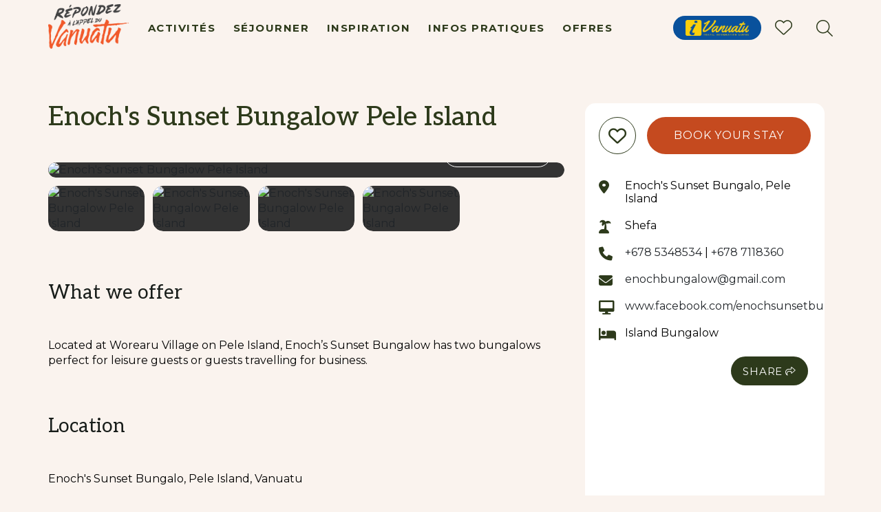

--- FILE ---
content_type: text/html; charset=utf-8
request_url: https://www.vanuatu.travel/fr/enochs-sunset-bungalow-pele-island
body_size: 15932
content:
<!DOCTYPE html>     <html class="no-js" lang="en"> <!--<![endif]--> <head> <!-- empty line --> <link rel="preconnect" href="https://fonts.googleapis.com"> <link rel="preconnect" href="https://fonts.gstatic.com" crossorigin> <link href="https://fonts.googleapis.com/css2?family=Aleo:ital,wght@0,100..900;1,100..900&family=Montserrat:ital,wght@0,100..900;1,100..900&display=swap" rel="stylesheet">                           <title>Vanuatu Tourism Office - Vanuatu Tourism Office - Enoch's Sunset Bungalow Pele Island</title>
<meta charset="utf-8">
<meta name="keywords" content="Enoch's Sunset Bungalow Pele Island,accommodation">
<meta property="og:url" content="https://www.vanuatu.travel/fr/book/enochs-sunset-bungalow-pele-island">
<meta property="og:type" content="website">
<meta property="og:title" content="Enoch's Sunset Bungalow Pele Island">
<meta property="og:description" content="Located at Worearu Village on Pele Island, Enoch’s Sunset Bungalow has two bungalows perfect for leisure guests or guests travelling for [...]">
<meta property="og:image" content="https://images.bookeasy.com.au/website/thumbs/1200_900_crop/vanuatu/enochsunset-primary-4f3d38ff-9aa7-4da9-9e76-f355e7f82fcf.jpg">
<meta name="description" content="Located at Worearu Village on Pele Island, Enoch’s Sunset Bungalow has two bungalows perfect for leisure guests or guests travelling for business.">
<meta name="generator" content="Impart Media">
<link href="/fr/enochs-sunset-bungalow-pele-island" rel="canonical">
<link href="/templates/vanuatu2024/favicon.ico" rel="icon" type="image/vnd.microsoft.icon">
<style>
@media (min-width:768px) {
}
</style>
<style>
.utopia__search-control-window #plusMinusControl_adults_selector_number ~ .plusMinusControl-text:after,
.details-accom-search-pax-plusminus-adults .plusMinusControl-text:after,
#gadget__search .adults .gadget__search-label:after { content:'(18+ years)'; font-size:0.75em; line-height:1em; display:block; }
.utopia__search-control-window #plusMinusControl_children_selector_number ~ .plusMinusControl-text:after,
.details-accom-search-pax-plusminus-children .plusMinusControl-text:after,
#gadget__search .children .gadget__search-label:after { content:'(5-17 years)'; font-size:0.75em; line-height:1em; display:block; }
.utopia__search-control-window #plusMinusControl_infants_selector_number ~ .plusMinusControl-text:after,
.details-accom-search-pax-plusminus-infants .plusMinusControl-text:after,
#gadget__search .infants .gadget__search-label:after { content:'(Under 5 years)'; font-size:0.75em; line-height:1em; display:block; }
</style>
<style>body #main div.shopping-cart.BE.auto-collapse { display:none; }</style>
<script type="application/json" class="joomla-script-options new">{"system.paths":{"root":"","rootFull":"https:\/\/www.vanuatu.travel\/","base":"","baseFull":"https:\/\/www.vanuatu.travel\/"},"csrf.token":"1333d181ef2717aee573404e4c772d77"}</script>
<script src="/media/system/js/core.min.js?2cb912"></script>
<script src="/media/mod_menu/js/menu.min.js?90fa48" type="module"></script>
<script src="/media/vendor/jquery/js/jquery.min.js?3.7.1"></script>
<script type="application/ld+json">{"@context":"https://schema.org","@type":"BreadcrumbList","@id":"https://www.vanuatu.travel/#/schema/BreadcrumbList/17","itemListElement":[{"@type":"ListItem","position":1,"item":{"@id":"https://www.vanuatu.travel/fr/","name":"Home"}},{"@type":"ListItem","position":2,"item":{"@id":"https://www.vanuatu.travel/fr/book","name":"Book"}},{"@type":"ListItem","position":3,"item":{"name":"Enoch's Sunset Bungalow Pele Island"}}]}</script>
<link rel="stylesheet" href="/templates/vanuatu2024/dist/../dist/template.bundle.prod.css?version=be58f3a2a53940070ca6" type="text/css" />
  <link rel="stylesheet" href="/layouts/impartmedia/activitiesv2/layout.css?version=1750309136" type="text/css"  />
  <link rel="stylesheet" href="/media/impartmedia/v3/css/lightgallery.min.css?version=1750309398" type="text/css"  />
  <link rel="stylesheet" href="/media/impartmedia/v3/css/im-gadgetbutton.css?version=1750309397" type="text/css"  />
 <link href="https://fonts.googleapis.com/css2?family=Noto+Sans:ital,wght@0,100..900;1,100..900&display=swap" rel="stylesheet"> <link href="https://fonts.googleapis.com/css2?family=Open+Sans:wght@300;400;600;700&display=swap" rel="stylesheet"> <meta name="viewport" content="width=device-width, initial-scale=1, maximum-scale=1"/>  <!-- Google Tag Manager --> <script>
(function(w,d,s,l,i){w[l]=w[l]||[];w[l].push({'gtm.start': new Date().getTime(),event:'gtm.js'});var f=d.getElementsByTagName(s)[0], j=d.createElement(s),dl=l!='dataLayer'?'&l='+l:'';j.async=true;j.src= 'https://www.googletagmanager.com/gtm.js?id='+i+dl;f.parentNode.insertBefore(j,f); })(window,document,'script','dataLayer','GTM-KHCCT44');
</script> <!-- End Google Tag Manager --> <meta name="p:domain_verify" content="79f36adb89017defa05fd06b65437e6a" /> <meta name="cf-2fa-verify" content="h47ty8lky89fw6e5E"> <!-- Google tag (gtag.js) --> <script async src="https://www.googletagmanager.com/gtag/js?id=G-S5ZMS391T6"></script> <script>
window.dataLayer = window.dataLayer || [];
function gtag(){dataLayer.push(arguments);}
gtag('js', new Date()); gtag('config', 'G-S5ZMS391T6');
</script>
    <!-- TikTok Pixel Code Start -->
    <script>
        !function (w, d, t) {
            w.TiktokAnalyticsObject=t;var ttq=w[t]=w[t]||[];ttq.methods=[""page"",""track"",""identify"",""instances"",""debug"",""on"",""off"",""once"",""ready"",""alias"",""group"",""enableCookie"",""disableCookie"",""holdConsent"",""revokeConsent"",""grantConsent""],ttq.setAndDefer=function(t,e){t[e]=function(){t.push([e].concat(Array.prototype.slice.call(arguments,0)))}};for(var i=0;i<ttq.methods.length;i++)ttq.setAndDefer(ttq,ttq.methods[i]);ttq.instance=function(t){for(
                var e=ttq._i[t]||[],n=0;n<ttq.methods.length;n++)ttq.setAndDefer(e,ttq.methods[n]);return e},ttq.load=function(e,n){var r=""https://analytics.tiktok.com/i18n/pixel/events.js"",o=n&&n.partner;ttq._i=ttq._i||{},ttq._i[e]=[],ttq._i[e]._u=r,ttq._t=ttq._t||{},ttq._t[e]=+new Date,ttq._o=ttq._o||{},ttq._o[e]=n||{};n=document.createElement(""script"")
                ;n.type=""text/javascript"",n.async=!0,n.src=r+""?sdkid=""+e+""&lib=""+t;e=document.getElementsByTagName(""script"")[0];e.parentNode.insertBefore(n,e)};
            ttq.load('D1C9L5RC77U6QKGC2BT0');
            ttq.page();
        }(window, document, 'ttq');
    </script>
    <!-- TikTok Pixel Code End -->  
<!--[if lt IE 7]>      <html class="no-js lt-ie9 lt-ie8 lt-ie7"> <![endif]-->
<!--[if IE 7]>         <html class="no-js lt-ie9 lt-ie8"> <![endif]-->
<!--[if IE 8]>         <html class="no-js lt-ie9"> <![endif]-->
<!--[if gt IE 8]><!-->
<script> window.im_google_maps_loaded_event = function() { if (typeof($w) !== "undefined") { $w.event.publish("google.maps.js.ready", window, true); } } </script>
<style> :root body { --colour-request:#c54a1f; --colour-instant:#c54a1f; --colour-unavail:#c54a1f; } body .im-gadgetbutton { background-color:var(--colour-request); } body .im-gadgetbutton.instant-confirmation, body .instant-confirmation .im-gadgetbutton { background-color:var(--colour-instant); }  body .im-gadgetbutton.instant-confirmation.non-bookable-product, body .instant-confirmation .im-gadgetbutton.non-bookable-product { background-color:var(--colour-request); } body .im-gadgetbutton.unavailable, body .min-nights .im-gadgetbutton { background:var(--colour-unavail); }  body .custom-clustericon-small { --cluster-color: #ff9b00; }  body .custom-clustericon-medium { --cluster-color: #ff9b00; }  body .custom-clustericon-large { --cluster-color: #ff9b00; } </style>
<script> var site_base_url = "https://www.vanuatu.travel/"; </script>
</head> <body id="contentpage" class="com_bookeasy view-details no-layout no-task itemid-421">  <!-- Google Tag Manager (noscript) --> <noscript><iframe src="https://www.googletagmanager.com/ns.html?id=GTM-KHCCT44" height="0" width="0" style="display:none;visibility:hidden"></iframe></noscript> <!-- End Google Tag Manager (noscript) -->
    <!-- Start of Floodlight Tag: Please do not remove -->
    <script type="text/javascript">
        var axel = Math.random() + "";
        var a = axel * 10000000000000;
        document.write('<iframe src="https://15568681.fls.doubleclick.net/activityi;src=15568681;type=invmedia;cat=vanua0;dc_lat=;dc_rdid=;tag_for_child_directed_treatment=;tfua=;npa=;gdpr=${GDPR};gdpr_consent=${GDPR_CONSENT_755};ord=' + a + '?" width="1" height="1" frameborder="0" style="display:none"></iframe>');
    </script>
    <noscript>
        <iframe src="https://15568681.fls.doubleclick.net/activityi;src=15568681;type=invmedia;cat=vanua0;dc_lat=;dc_rdid=;tag_for_child_directed_treatment=;tfua=;npa=;gdpr=${GDPR};gdpr_consent=${GDPR_CONSENT_755};ord=1?" width="1" height="1" frameborder="0" style="display:none"></iframe>
    </noscript>
    <!-- End of Floodlight Tag: Please do not remove -->                                <!-- HEADER -->   <header class="site-header "> <div class="container container-large"> <div class="row-flex"> <div class="site-logo-wrapper"> <a href="/" class="site-logo mobile"><img loading="lazy" src="/templates/vanuatu2024/images/vanuatu-logo-2019.png" alt="logo"></a> <a href="/" class="site-logo desktop"><img loading="lazy" src="/templates/vanuatu2024/images/vanuatu-logo-fr.png" alt="logo"></a> </div> <!-- Main Menu --> <div id="navigation" class="navigation"> <nav class="navbar navbar-default"> <div id="navbar" class="navbar-collapse collapse">  <ul class="mod-menu mod-list nav ">
<li class="nav-item item-1163 deeper parent"><a href="/fr/activites" >Activités</a><ul class="mod-menu__sub list-unstyled small"><li class="nav-item item-1011"><a href="/fr/activites/tours" ><img loading="lazy" src="https://images.impartmedia.com/vanuatu.travel/Plan/t96qeosx1.jpeg" alt="" width="5184" height="3456" loading="lazy"><span class="image-title">Tours</span></a></li><li class="nav-item item-1099"><a href="/fr/activites/culture" ><img loading="lazy" src="https://images.impartmedia.com/vanuatu.travel/things-to-do/NorthPentecost-MahavaCulturalTour.jpg" alt="" width="750" height="500" loading="lazy"><span class="image-title">Culture</span></a></li><li class="nav-item item-1047 parent"><a href="/fr/activites/plongee" ><img loading="lazy" src="https://images.impartmedia.com/vanuatu.travel/Plan/1WXbyoYX.jpeg" alt="" width="800" height="545" loading="lazy"><span class="image-title">Plongée</span></a></li><li class="nav-item item-1048 parent"><a href="/fr/activites/randonnee" ><img loading="lazy" src="https://images.impartmedia.com/vanuatu.travel/things-to-do/gtIi7_io.jpeg" alt="" width="800" height="516" loading="lazy"><span class="image-title">Randonnée</span></a></li><li class="nav-item item-1072"><a href="/fr/activites/nature" ><img loading="lazy" src="https://images.impartmedia.com/vanuatu.travel/tours/xphKarry.jpeg" alt="" width="800" height="533" loading="lazy"><span class="image-title">Nature</span></a></li><li class="nav-item item-1097"><a href="/fr/activites/nage-pmt" ><img loading="lazy" src="https://images.impartmedia.com/vanuatu.travel/things-to-do/vanuatu.travel-319.jpg" alt="" width="750" height="501" loading="lazy"><span class="image-title">Nage PMT</span></a></li><li class="nav-item item-1092"><a href="/fr/activites/volcans" ><img loading="lazy" src="https://images.impartmedia.com/vanuatu.travel/things-to-do/-qrNYt5M.jpeg" alt="" width="5544" height="3696" loading="lazy"><span class="image-title">Volcans</span></a></li><li class="nav-item item-1096"><a href="/fr/activites/plages" ><img loading="lazy" src="https://images.impartmedia.com/vanuatu.travel/things-to-do/vanuatu.travel-beaches.jpg" alt="" width="750" height="562" loading="lazy"><span class="image-title">Plages</span></a></li><li class="nav-item item-1071 parent"><a href="/fr/activites/se-restaurer" ><img loading="lazy" src="https://images.impartmedia.com/vanuatu.travel/Plan/sCSdMCU4.jpeg" alt="" width="800" height="532" loading="lazy"><span class="image-title">Se restaurer</span></a></li><li class="nav-item item-1095"><a href="/fr/activites/shopping" ><img loading="lazy" src="https://images.impartmedia.com/vanuatu.travel/things-to-do/tjAi5EXe.jpeg" alt="" width="800" height="533" loading="lazy"><span class="image-title">Shopping</span></a></li><li class="nav-item item-1093"><a href="/fr/activites/trous-bleus" ><img loading="lazy" src="https://images.impartmedia.com/vanuatu.travel/things-to-do/LqbMRh2R.jpeg" alt="" width="770" height="600" loading="lazy"><span class="image-title">Trous bleus</span></a></li></ul></li><li class="nav-item item-1010 deeper parent"><a href="/fr/sejourner" >Séjourner</a><ul class="mod-menu__sub list-unstyled small"><li class="nav-item item-1061"><a href="/fr/sejourner/resorts" ><img loading="lazy" src="https://images.impartmedia.com/vanuatu.travel/stay/DJI_0069.jpg" alt="" width="2048" height="1536" loading="lazy"><span class="image-title">Resorts</span></a></li><li class="nav-item item-1062"><a href="/fr/sejourner/luxe-boutique" ><img loading="lazy" src="https://images.impartmedia.com/vanuatu.travel/stay/DSC02010.jpg" alt="" width="5168" height="3448" loading="lazy"><span class="image-title">Luxe &amp; boutique</span></a></li><li class="nav-item item-1060"><a href="/fr/sejourner/bungalows-tropicaux" ><img loading="lazy" src="https://images.impartmedia.com/vanuatu.travel/stay/IMG_4720.jpg" alt="" width="6000" height="4000" loading="lazy"><span class="image-title">Bungalows tropicaux</span></a></li><li class="nav-item item-1065"><a href="/fr/sejourner/hotels-motels" ><img loading="lazy" src="https://images.impartmedia.com/vanuatu.travel/stay/vanuatu.travel_140210.00082.jpg" alt="" width="5472" height="3648" loading="lazy"><span class="image-title">Hotels &amp; motels</span></a></li></ul></li><li class="nav-item item-1012 deeper parent"><a href="/fr/inspiration" >Inspiration</a><ul class="mod-menu__sub list-unstyled small"><li class="nav-item item-1166 parent"><a href="/fr/inspiration/itineraires?layout=hybridpackagelist" ><img loading="lazy" src="https://images.impartmedia.com/vanuatu.travel/Plan/Suggested-itineraries.jpg" alt="" width="2000" height="1335" loading="lazy"><span class="image-title">Itinéraires</span></a></li><li class="nav-item item-1091 parent"><a href="/fr/inspiration/guides" ><img loading="lazy" src="https://images.impartmedia.com/vanuatu.travel/Plan/Fzoqb9-H.jpeg" alt="" width="800" height="534" loading="lazy"><span class="image-title">Guides</span></a></li><li class="nav-item item-1232"><a href="/fr/inspiration/recits" ><img loading="lazy" src="https://images.impartmedia.com/vanuatu.travel/Plan/0dxkeH-41.jpeg" alt="" width="800" height="534" loading="lazy"><span class="image-title">Récits</span></a></li><li class="nav-item item-1164 parent"><a href="/fr/inspiration/par-province" ><img loading="lazy" src="https://images.impartmedia.com/vanuatu.travel/About/YB5zGvjk.jpeg" alt="" width="800" height="511" loading="lazy"><span class="image-title">Par province</span></a></li><li class="nav-item item-1089"><a href="/fr/inspiration/videos-et-clips" ><img loading="lazy" src="https://images.impartmedia.com/vanuatu.travel/Plan/RIkCuchO.jpeg" alt="" width="4928" height="3280" loading="lazy"><span class="image-title">Vidéos et clips</span></a></li></ul></li><li class="nav-item item-1013 deeper parent"><a href="/fr/planification" >Infos Pratiques</a><ul class="mod-menu__sub list-unstyled small"><li class="nav-item item-1052 parent"><a href="/fr/planification/conseils-voyage" ><img loading="lazy" src="https://images.impartmedia.com/vanuatu.travel/things-to-know/vanuatu-travel-tips.jpg" alt="" width="666" height="444" loading="lazy"><span class="image-title">Conseils voyage</span></a></li><li class="nav-item item-1108"><a href="/fr/planification/meteo" ><img loading="lazy" src="https://images.impartmedia.com/vanuatu.travel/things-to-know/vanuatu.travel-eyl-banks.jpg" alt="" width="750" height="421" loading="lazy"><span class="image-title">Météo</span></a></li><li class="nav-item item-1018"><a href="/fr/planification/se-rendre-au-vanuatu" ><img loading="lazy" src="https://images.impartmedia.com/vanuatu.travel/things-to-know/visiting-vanuatu-beaches.jpg" alt="" width="750" height="422" loading="lazy"><span class="image-title">Se rendre au Vanuatu</span></a></li><li class="nav-item item-1016 parent"><a href="/fr/planification/se-deplacer" ><img loading="lazy" src="https://images.impartmedia.com/vanuatu.travel/things-to-know/travelling-around-vanuatu.jpg" alt="" width="666" height="444" loading="lazy"><span class="image-title">Se déplacer</span></a></li><li class="nav-item item-1058"><a href="/fr/planification/faq" ><img loading="lazy" src="https://images.impartmedia.com/vanuatu.travel/things-to-know/vanuatu-groovy-banana-drone.jpg" alt="" width="800" height="431" loading="lazy"><span class="image-title">FAQ</span></a></li><li class="nav-item item-1069"><a href="/fr/planification/apprendre-le-bislama" ><img loading="lazy" src="https://images.impartmedia.com/vanuatu.travel/About/etdcbDQU.jpeg" alt="" width="4000" height="2667" loading="lazy"><span class="image-title">Apprendre le bislama</span></a></li><li class="nav-item item-1087 parent"><a href="/fr/planification/outils-telechargeables" ><img loading="lazy" src="https://images.impartmedia.com/vanuatu.travel/Plan/0dxkeH-41.jpeg" alt="" width="800" height="534" loading="lazy"><span class="image-title">Outils téléchargeables</span></a></li><li class="nav-item item-1083 parent"><a href="/fr/planification/se-marier" ><img loading="lazy" src="https://images.impartmedia.com/vanuatu.travel/WebsiteHomepageBanner-Wedding_pictures_-_Groovy_Banana.jpg" alt="" width="1468" height="980" loading="lazy"><span class="image-title">Se marier</span></a></li><li class="nav-item item-1285"><a href="/fr/planification/car-hire-2" ><img loading="lazy" src="https://images.impartmedia.com/vanuatu.travel/operators/world-car-rentals/world-car-rental-hero.jpg" alt="" width="1000" height="745" loading="lazy"><span class="image-title">Location de voiture</span></a></li></ul></li><li class="nav-item item-1225"><a href="/fr/offres" >Offres</a></li></ul>
  </div> </nav> </div> <div class="right-side">   <div class="header__cart"> <script> var IM = IM || {};
IM.gadgetInitCartSelector = "#toolbar-cart";
IM.gadgetInitCartOptions = {"vcID":null,"bookingURL":"https:\/\/www.vanuatu.travel\/book\/book","autoCollapse":true,"showPromoCode":true,"showGuestLogin":true,"showBookingTimer":true,"showEmptyCartButton":true,"autoFillQuestionsAlreadyAsked":true,"autoFillAndHideQuestionsAlreadyAsked":true,"collapseSimilarCartItems":true};
IM.loadingAnimationUrl = "https://gadgets.impartmedia.com/img/loading.gif";
IM.tripPlannerUrlAjax = "https://www.vanuatu.travel/api-site/itineraryplanner/html?oldajax=1";
IM.tripPlannerScrollToTop = 0; </script><div id="toolbar-cart"><span id="empty"></span></div>
<!--<div class="floater"><strong> </strong></div>-->
<!--<div class="link-tripplanner-hover floater" style="display:none"><strong><a href="/itinerary-planner">Trip Planner</a></strong> [<span id="toolbar-tripplanner" style="font-weight:bold"><span><a href="/itinerary-planner">0</a></span></span>]</div>-->
<!--<div class="link-tripplanner-hover floater" style="display:none"><a href="/itinerary-planner"><i class="fas fa-heart header-trip__icon"></i></a></div>-->
 </div>  <div class="right-side-logo"> <img loading="lazy" src="/templates/vanuatu2024/images/vtic-logo.png" class="vtic-logo" alt="vtic logo"> </div> <button type="button" class="navbar-toggle collapsed" data-toggle="collapse" data-target="#navbar" aria-expanded="false" aria-controls="navbar"> <span class="sr-only">Toggle navigation</span> <span class="icon-bar"></span> <span class="icon-bar"></span> <span class="icon-bar"></span> <span class="icon-bar"></span> </button> 
<div class="header-itinerary-planner">
<a href="/itinerary-planner" class="header-itinerary-icon">
<!--<span class="text">My Itinerary</span>-->
<i class="thfas thfa-heart header-trip__icon"></i>
<span class="itinerary-item-number"><!-- NOTE: do not place any dynamic content in here, since this layout will be cached by fullpagecache --></span>
</a>
</div>
<script>
var IMItineraryUrlAjax = 'https://www.vanuatu.travel/api-site/itineraryplanner/html?oldajax=1';
var IMItineraryUrlAjaxJSON = 'https://www.vanuatu.travel/component/bookeasy/tripplanner/?task=getTripPlannerAjaxJSON';
var IMItinerarySelector = '.header-itinerary-planner';
</script>
 <!-- Search icon --> <div class="header-search-icon"> <a href="#" onclick="return false"><i class="thfal thfa-search"></i></a> </div> </div> </div> </div> </header> <!-- Ultrasearch --> <div id="header-search" class="header-search"> <div id="search-invisible-clickarea"></div> <div id="search-close-button"><i class="thfas thfa-times"></i></div> <div id="search"> 
<div class="search">
<form action="/fr/search-results" method="post" class="form-inline">
<label for="mod-search-searchword" class="element-invisible"> </label> <input name="searchword" id="mod-search-searchword" maxlength="50"  class="inputbox search-query" type="text" size="20" value="" placeholder="Search..." onkeyup="ultraSearch(this)" autocomplete="off" /> <button class="" onclick="this.form.searchword.focus();"><i class="fal fa-search"></i></button><input type="hidden" name="searchphrase" value="exact" />
<input type="hidden" name="task" value="search" />
<input type="hidden" name="option" value="com_search" />
<input type="hidden" name="Itemid" value="246" />
</form>
</div>
 <div class="clear"></div> </div> </div>  <!-- CONTENT -->  <main id='content' role='main'> <div class="content-area">  <div id="no-banner-page"></div>     <div class="breadcrumbs hidden-xs"> <div class="be-container"> <nav class="mod-breadcrumbs__wrapper" aria-label="Breadcrumbs">
    <ol class="mod-breadcrumbs breadcrumb px-3 py-2">
                    <li class="mod-breadcrumbs__here float-start">
                Vous êtes ici : &#160;
            </li>
        
        <li class="mod-breadcrumbs__item breadcrumb-item"><a href="/fr/" class="pathway"><span>Home</span></a></li><li class="mod-breadcrumbs__item breadcrumb-item"><a href="/fr/book" class="pathway"><span>Book</span></a></li><li class="mod-breadcrumbs__item breadcrumb-item active"><span>Enoch's Sunset Bungalow Pele Island</span></li>    </ol>
    </nav>
 </div> </div>
  <div class="content-before"> <style>
.site-alert .site-alert-inner .close-button { display: none; }
</style> </div>  
<!-- atdwPixel not enabled -->
<script type="text/javascript">
function switchDetailsPageTab($obj, $tabName) {
jQuery('.details-tab-'+$tabName).slideToggle('fast');
if (jQuery($obj).parent().hasClass('details-tab-collapsible-active')) {
jQuery($obj).parent().removeClass('details-tab-collapsible-active');
} else {
jQuery($obj).parent().addClass('details-tab-collapsible-active');
}
initialise(); // re-initialise() the google map, so that it redraws correctly after switching tabs
return false;
}
</script>

<!-- DETAILS GADGET -->
<div id="details-gadget" class="fullwidth accom ">

<!-- Navigation Sidebar -->
    <div class="navigation-sidebar-outer-wrapper" style="display:none;">
        <div class="navigation-sidebar-inner-wrapper sticky">
            <div class="be-container">
                <div class="navigation-sidebar">
                    <ul>
                        
                                                <li class="navigation-sidebar-book"><a href="#book" class="sidebar-nav-button">Book</a></li>
                        
                        
                                                <li class="navigation-sidebar-about"><a href="#about" class="sidebar-nav-button">Details</a></li>
                        
                        <li class="navigation-sidebar-gallery"><a href="#gallery" class="sidebar-nav-button">Images</a></li>
                        
                        <li class="navigation-sidebar-map"><a href="#map" class="sidebar-nav-button">Location</a></li>
                        
                        
                    </ul>
                    
                </div>
            </div>
        </div>
    </div>

<div class="clear"></div>
<div id="details-tabrow">
<div class="details-tab-button details-tab-button-1 details-tab-button-active"><a href="#" onclick="return switchDetailsPageTab(this, 'booking')">Book a Room</a></div>
<div class="details-tab-button details-tab-button-afteractive "><a href="#" onclick="return switchDetailsPageTab(this, 'overview')">Overview</a></div><div class="details-tab-button "><a href="#" onclick="return switchDetailsPageTab(this, 'location')">Location &amp; Directions</a></div>
<div class="clear"></div>
</div>

<div class="be-container">
<!-- LEFT AND RIGHT COLUMNS -->
<div class="row details-page-row">
<div class="col-12 col-md-12 col-lg-8 details-page-left">
<div class="operator-heading">
<div class="operator-title-wrapper">
<h1 class="operator_title"><strong class="text-jumbo font-extralight">Enoch's Sunset Bungalow Pele Island</strong></h1>
<div id="page-subtitle">
<span class="operator-location">Pele</span>
<span class="operator-type is-accom operator-type-accommodation">Accommodation</span>

                        
</div>
</div>
<div class="operator-heading-buttons">
</div>
</div>
<!-- TABS -->
<div id="details-tabs">
<a name="gallery" class="jump-to-anchor jump-to-anchor-gallery"></a>
<div class="wrapper-operator-gallery">

<script>
window.operatorGalleryImages = [{"src":"https:\/\/images.bookeasy.com.au\/website\/thumbs\/1200_900_crop\/vanuatu\/enochsunset-primary-4f3d38ff-9aa7-4da9-9e76-f355e7f82fcf.jpg","alt":"","url":"https:\/\/images.bookeasy.com.au\/website\/thumbs\/1200_900_crop\/vanuatu\/enochsunset-primary-4f3d38ff-9aa7-4da9-9e76-f355e7f82fcf.jpg"},{"src":"https:\/\/images.bookeasy.com.au\/website\/thumbs\/1200_900_crop\/vanuatu\/enochsunset-std-93567c6f-92b2-4e2f-847c-6c7d40876b86.jpg","alt":"","url":"https:\/\/images.bookeasy.com.au\/website\/thumbs\/1200_900_crop\/vanuatu\/enochsunset-std-93567c6f-92b2-4e2f-847c-6c7d40876b86.jpg"},{"src":"https:\/\/images.bookeasy.com.au\/website\/thumbs\/1200_900_crop\/vanuatu\/enochsunset-std-6badf9ed-702a-43b1-9846-d2e2b9599f87.jpg","alt":"","url":"https:\/\/images.bookeasy.com.au\/website\/thumbs\/1200_900_crop\/vanuatu\/enochsunset-std-6badf9ed-702a-43b1-9846-d2e2b9599f87.jpg"},{"src":"https:\/\/images.bookeasy.com.au\/website\/thumbs\/1200_900_crop\/vanuatu\/enochsunset-std-8c0a61cf-348c-493c-80f9-9f66248ad0be.jpg","alt":"","url":"https:\/\/images.bookeasy.com.au\/website\/thumbs\/1200_900_crop\/vanuatu\/enochsunset-std-8c0a61cf-348c-493c-80f9-9f66248ad0be.jpg"},{"src":"https:\/\/images.bookeasy.com.au\/website\/thumbs\/1200_900_crop\/vanuatu\/enochsunset-std-b08b1528-3015-46b0-9d43-5bf38107f931.jpg","alt":"","url":"https:\/\/images.bookeasy.com.au\/website\/thumbs\/1200_900_crop\/vanuatu\/enochsunset-std-b08b1528-3015-46b0-9d43-5bf38107f931.jpg"}];
</script>
<div class="panel-image-gallery-multimix">

<!-- images and map -->
<div class="row">

<div class="col-12 col-md-12 first-item">
<a href="#" data-im-onclick="IMImageGallery.showLightbox(0)" class="imgal-fullheight">
<img loading="lazy" src="https://images.bookeasy.com.au/website/thumbs/1200_900_crop/vanuatu/enochsunset-primary-4f3d38ff-9aa7-4da9-9e76-f355e7f82fcf.jpg" alt="Enoch's Sunset Bungalow Pele Island" class="imgal-fullheight" />
</a>
<a href="#" data-im-onclick="IMImageGallery.showLightbox(0)" class="button button-primary imgal-viewgallery-button">
View gallery
</a>
</div>

<div class="col-12 col-md-12">

<!-- 1 + 4 images -->
<div class="imgal-half-height">
<div class="row">
<div class="col-3 col-md-3">
<a href="#" data-im-onclick="IMImageGallery.showLightbox(1)" class="imgal-fullheight">
<img loading="lazy" src="https://images.bookeasy.com.au/website/thumbs/1200_900_crop/vanuatu/enochsunset-std-93567c6f-92b2-4e2f-847c-6c7d40876b86.jpg" alt="Enoch's Sunset Bungalow Pele Island" class="imgal-fullheight" />
</a>
</div>
<div class="col-3 col-md-3">
<a href="#" data-im-onclick="IMImageGallery.showLightbox(2)" class="imgal-fullheight">
<img loading="lazy" src="https://images.bookeasy.com.au/website/thumbs/1200_900_crop/vanuatu/enochsunset-std-6badf9ed-702a-43b1-9846-d2e2b9599f87.jpg" alt="Enoch's Sunset Bungalow Pele Island" class="imgal-fullheight" />
</a>
</div>
<div class="col-3 col-md-3">
<a href="#" data-im-onclick="IMImageGallery.showLightbox(3)" class="imgal-fullheight">
<img loading="lazy" src="https://images.bookeasy.com.au/website/thumbs/1200_900_crop/vanuatu/enochsunset-std-8c0a61cf-348c-493c-80f9-9f66248ad0be.jpg" alt="Enoch's Sunset Bungalow Pele Island" class="imgal-fullheight" />
</a>
</div>
<div class="col-3 col-md-3">
<a href="#" data-im-onclick="IMImageGallery.showLightbox(4)" class="imgal-fullheight">
<img loading="lazy" src="https://images.bookeasy.com.au/website/thumbs/1200_900_crop/vanuatu/enochsunset-std-b08b1528-3015-46b0-9d43-5bf38107f931.jpg" alt="Enoch's Sunset Bungalow Pele Island" class="imgal-fullheight" />
</a>
</div>
</div>
</div>

</div>
</div>

</div>
<div class="operator-light-gallery-images" style="display:none"><!-- lightgallery placeholder --></div>

</div>
<a name="book" class="jump-to-anchor"></a>
<!-- BOOKING TAB -->
<div class="details-tab-booking">
<div class="no-container">
<script id="itemDetailsGadgetTemplate" type="text/x-handlebars-template">
<div class="priceGrid im-grid">
<table>
<thead>
<tr>
<td class="title">Description</td>
<td class="quantity">Quantity</td>
<td class="total">Total</td>
{{#each itemDetails.header}}
<td class="date {{cls}}">
<a class="day">{{day}}</a>
<a class="date">{{date}}</a>
<a class="month">{{month}}</a>
</td>
{{/each}}
</tr>
</thead>
<tbody>
{{#each itemDetails.items}}
<tr class="{{attributes.class}}" data-extra='{{{wsdata _data}}}'>
<td class="name">
{{{wisdom td_desc}}}
{{#if td_thumb}}
<div onclick="BE.gadget.details.showRoomPopup('{{roomID}}', {}, {}); return false" class="thumb">{{{wisdom td_thumb}}}</div>
{{/if}}
</td>
<td class="quantity">
{{{wisdom td_quantity}}}
</td>
{{#if td_total}}
<td class="total">
{{{wisdom td_total}}}
</td>
{{/if}}
{{#each td_dates}}
<td class="{{td._attr.class}}">
{{{wisdom td}}}
</td>
{{/each}}
</tr>
{{/each}}
</tbody>
</div>
</script>

<!-- ======================================================================
== ITEM GADGET
====================================================================== -->
<div id="itemGadget" class=" accom ">
</div>
<!-- /ITEM GADGET -->
<!--<h2>Your cart</h2>-->
<div id="cart" style="display:none"></div>
</div>
</div><!-- /BOOKING TAB -->


<!-- WHAT WE OFFER -->
<h2 class="operator-section-heading operator-section-margin-top">What we offer</h2>
<div class="details-gadget-difference">
<p><p>Located at Worearu Village on Pele Island, Enoch’s Sunset Bungalow has two bungalows perfect for leisure guests or guests travelling for business.</p></p>
<div class="clear"></div>
</div>

<!-- LOCATION -->
<a name="map" class="jump-to-anchor"></a>
<div class="details-tab details-tab-location operator-section-margin-top">
<div id="details-location">
<div class="map-directions">
<h2 class="operator-section-heading">Location</h2>
<p class="operator-address">Enoch's Sunset Bungalo, Pele Island, Vanuatu</p>
</div>

<div class="clear"></div>
</div>
<!-- Contact -->
</div>
<!-- /LOCATION TAB -->

<!-- DETAILS -->
<a name="about" class="jump-to-anchor"></a>
<div id="operator-details" class="operator-section-margin-top operator-section-margin-bottom">

<div class="row details-tab details-tab-details details-tab-overview">
<div class=" col-xs-12 ">
<h2 class="operator-section-heading">Details</h2>
<div class="details-gadget-description"><p><p>Previously known as Frangipani Bungalow, the first bungalow has one double bed and one single bed with two rooms separated by calico fabric.</p>
<p>The other large bungalow has a double bed, single bed and bunk bed, accommodating up to five guests. The option of camping is also available. Enoch has his own banana boat and can personally pick you up from Emua Wharf at North Efate.</p>
<p>When staying at Enoch’s Sunset Bungalow, the adventurous activities you can experience include snorkelling, surfing, game fishing, beach volleyball and walks through surrounding villages. Allocate a full day to hike up the neighbouring island of Nguna’s dominant volcano!</p>
<p>Alternatively, looking for a unique venue to host your workshop or meeting? There is a “nakamal” on the beach with a generator, group meals catered for and delegates can stay across multiple bungalows close by.</p>
<p>Watch the “school bus” pick up children on the beach in a banana boat, while sipping coffee and eating delicious fluffy pancakes, fresh seasonal local fruits and eggs for breakfast – can life get any more perfect!</p></p></div>
</div>

</div>
<div id="overview-crop-placeholder"></div>
</div>

<!-- Facilities -->
<a name="facilities" class="jump-to-anchor jump-to-facilities"></a>

<!-- ROOMS TAB -->

<!-- REVIEWS -->
<a name="reviews" class="jump-to-anchor"></a>
<!-- REVIEWS (GOOGLE MAPS) -->
<!-- REVIEWS (BE) -->

<!-- CANCELLATION POLICY -->
<div class="operator-section-margin-top"></div>



</div><!-- /TABS -->
</div>

<div class="col-12 col-md-12 col-lg-4 details-page-right">
<!-- CONTACT DETAILS (DESKTOP ONLY) -->
<div class="operator-contact-info-wrapper" data-im-sticky='{"name":"sidebar","start":"top","offset":150,"end":"#similar-properties-main-wrapper","offsetEnd":80}'>
<div class="operator-contact-info-border"> <!-- hidden-xs -->


<div class="operator-contact-info-buttons has-availabilty">
<a tabindex="0" id="itin-btn-bookeasy-136360" class="button-add btn-add-to-itinerary" data-add-url="/api-site/itineraryplanner/add/bookeasy/136360" data-redirect-url="/itinerary-planner" data-active="My Itinerary" data-im-onclick="IMItineraryCore.addButtonClick(this); " data-toggle="tooltip" title="<h3>Add to my itinerary</h3>"><span>Add to itinerary</span></a>
 
<a href="https://www.facebook.com/enochsunsetbungalow" target="_blank" class="button button-primary operator-contact-info-button">Book your stay</a>

</div>
<ul class="operator-contact-info has-availabilty">
<!-- FROM PRICE -->

<!-- ADDRESS -->
<li class="info-address">
<i class="thfar thfa-map-marker-alt"></i>
Enoch's Sunset Bungalo, Pele Island</li>

<!-- ISLAND -->
<li class="info-island">
<i class="thfar thfa-island-tropical"></i>
Shefa</li>
<!-- PHONE / MOBILE -->
<li class="info-phone">
<i class="thfar thfa-phone"></i>
<a href="tel:+6785348534">+678 5348534</a>
 | <a href="tel:+6787118360">+678 7118360</a>
</li>

<!-- FAX -->

<!-- EMAIL -->
<li class="info-email ellipsis-one-line-text">
<i class="thfar thfa-envelope"></i>
<a href="#" class="operator-enquiry-button" data-operator="136360">enochbungalow@gmail.com</a>
</li>

<!-- WEBSITE -->
<li class="info-url ellipsis-one-line-text">
<i class="thfar thfa-desktop"></i>
<a href="https://www.facebook.com/enochsunsetbungalow" target="_blank">www.facebook.com/enochsunsetbungalow</a>
</li>

<!-- CATEGORY -->
<li class="info-category">
<i class="thfar thfa-bed"></i>
<span class="operator-type operator-type-accom">Island Bungalow</span>
</li>

<!-- RATING -->

<!-- HOURS -->

<!-- FLOORPLAN -->

<!-- VIDEO -->

<!-- SOCIAL MEDIA LINKS -->
</ul>

<div class="button-wrapper extra-buttons share-button-wrapper">
<!-- SHARE BUTTON -->
<a class="button btn-primary btn-share js-share" href="javascript:void(0);">Share<i class="fa-light fa-share"></i></a>
<ul class="share-button-list">
<li><a target="_blank" class="js-fb-share" href="/" title="Share on Facebook"><i class="fab fa-facebook-square"></i></a></li>
<li><a target="_blank" class="js-twitter-share" href="/" title="Share on Twitter"><i class="fab fa-twitter"></i></a></li>
<li><a target="_blank" class="js-pinterest-share" href="/" title="Share on Pinterest"><i class="fab fa-pinterest-square"></i></a></li>
<li><a target="_blank" class="js-email-share" href="/" title="Share via Email"><i class="fa fa-envelope"></i></a></li>
</ul>
</div>
<!-- MAP -->
<div class="panel-operator-location">
<!-- <p class="address"><i class="thfal thfa-map-marker-alt"></i> Enoch's Sunset Bungalo, Pele Island</p> -->

<!-- MAP & DIRECTIONS -->
<div class="details-gadget-location ">

<iframe src="https://www.google.com/maps/embed/v1/place?key=AIzaSyCLFmo8XaKmEgchvY2lola9Eu0Uy5x0g9M&q=-17.4869523,168.3932389&attribution_source=Vanuatu+Tourism+Office&attribution_web_url=https%3A%2F%2Fwww.vanuatu.travel%2Ffr%2Fbook%2Fenochs-sunset-bungalow-pele-island&attribution_ios_deep_link_id=comgooglemaps://?daddr=-17.4869523,168.3932389" width="100%" height="500" frameborder="0"></iframe>
<div class="clear"></div>

</div>

<!-- /MAP -->

<div class="operator-directions">
<a href="#" data-im-onclick="jQuery('.operator-directions-content').slideToggle(); jQuery(this).hide()" class="operator-directions-reveal">
<i class="thfar thfa-diamond-turn-right"></i> Get directions
</a>
</div>
<div class="details-gadget-difference-wrapper operator-directions-content" style="display:none">
<div class="details-gadget-difference">
<p><p>45minutes drive from Port Vila to Emua wharf. 10 minutes by boat to Pele island.</p></p>
</div>
</div>
</div>
</div>
</div>
<div style="display:none">
<div class="operator-address"><p>Enoch's Sunset Bungalo, Pele Island, Australia</p></div>
</div>

</div>

<div class="col-xs-12" id="similar-properties-main-wrapper">
<hr>
<!-- SIMILAR PROPERTIES (JOOMLA IMPLEMENTATION) AJAX -->
<div id="similar-properties-placeholder"></div>

</div>
</div><!-- /LEFT AND RIGHT COLUMNS -->
</div>
<style type="text/css">
/*.details-tab { display:none; }*/
.details-tab-booking {  padding:0; }
</style>
</div>

<!-- ALERTS -->

<!-- REVIEWS -->
<!-- /DETAILS GADGET -->
    <div class="panel-breadcrumb"> <div class="container container-large"> <nav class="mod-breadcrumbs__wrapper" aria-label="Breadcrumbs">
    <ol class="mod-breadcrumbs breadcrumb px-3 py-2">
                    <li class="mod-breadcrumbs__here float-start">
                Vous êtes ici : &#160;
            </li>
        
        <li class="mod-breadcrumbs__item breadcrumb-item"><a href="/fr/" class="pathway"><span>Home</span></a></li><li class="mod-breadcrumbs__item breadcrumb-item"><a href="/fr/book" class="pathway"><span>Book</span></a></li><li class="mod-breadcrumbs__item breadcrumb-item active"><span>Enoch's Sunset Bungalow Pele Island</span></li>    </ol>
    </nav>
 </div> </div> </div> </main>  <!-- FOOTER -->  <footer class="site-footer"> <div class="footer-top"> <div class="container container-large"> <div class="row-flex"> <div class="col-md-3 item col-one"> <h4>Suivez-nous</h4> <div class="social-connect"> <div class="social-buttons">
<ul>
<li class="icon-social-instagram">
<a href="https://www.instagram.com/vanuatuislands/" target="_blank">
<span class="icon-wrapper">
<i class="fa-brands fa-instagram"></i>
</span>
<p>Instagram</p>
</a>
</li>
<li class="icon-social-facebook">
<a href="https://www.facebook.com/visitvanuatu/" target="_blank">
<span class="icon-wrapper">
<i class="fa-brands fa-facebook-f"></i>
</span>
<p>Facebook</p>
</a>
</li>


<li class="icon-social-tiktok">
<a href="https://www.tiktok.com/@vanuatuislands" target="_blank">
<span class="icon-wrapper">
<i class="fa-brands fa-tiktok"></i>
</span>
<p>TikTok</p>
</a>
</li>
</ul>
</div>
 </div> </div> <div class="col-md-3 item col-two"> <h4>Autres sites</h4> <ul class="mod-menu mod-list nav ">
<li class="nav-item item-577"><a href="/fr/corporate" >Corporate</a></li><li class="nav-item item-572"><a href="/fr/industry" >Industry</a></li></ul>
 </div> <div class="col-md-3 item col-three"> <h4>Contact</h4> <ul class="mod-menu mod-list nav ">
<li class="nav-item item-622"><a href="/fr/about-us" >About Us</a></li><li class="nav-item item-624"><a href="/fr/contact-us" >Contact Us</a></li><li class="nav-item item-625"><a href="/fr/subscribe" >Subscribe</a></li></ul>
 </div> <div class="col-md-3 item col-four"> <h4>Aide</h4> <ul class="mod-menu mod-list nav ">
<li class="nav-item item-623"><a href="/fr/terms-of-use" >Terms of Use</a></li><li class="nav-item item-626"><a href="/fr/privacy-policy" >Privacy Policy</a></li><li class="nav-item item-627"><a href="/fr/sitemap" >Sitemap</a></li></ul>
 </div> <div class="col-md-3 item col-five"> 
<div class="featurebox-image-list ">

<div class="row">

<div class="col-xs-12 col-sm-6 col-md-3 position-1 item">

<img loading="lazy" src="https://images.impartmedia.com/vanuatu.travel/logos/VTO-LOGO-PNG2.png#joomlaImage://local-images/logos/VTO-LOGO-PNG2.png?width=565&height=346" alt="" />
</div>

<div class="col-xs-12 col-sm-6 col-md-3 position-2 multiple-of-2 item">

<img loading="lazy" src="https://images.impartmedia.com/vanuatu.travel/logos/MoTC-Logo_with-Emblem-extra-top.png#joomlaImage://local-images/logos/MoTC-Logo_with-Emblem-extra-top.png?width=250&height=258" alt="" />
</div>
</div>
</div> </div> <div class="col-md-3 item col-six"> 
<div class="featurebox-image-list ">

<div class="row">

<div class="col-xs-12 col-sm-6 col-md-3 position-1 item">

<img loading="lazy" src="https://images.impartmedia.com/vanuatu.travel/logos/vfia.png#joomlaImage://local-images/logos/vfia.png?width=334&height=334" alt="" />
</div>

<div class="col-xs-12 col-sm-6 col-md-3 position-2 multiple-of-2 item">

<img loading="lazy" src="https://images.impartmedia.com/vanuatu.travel/logos/vipa.png#joomlaImage://local-images/logos/vipa.png?width=300&height=318" alt="" />
</div>
</div>
</div> </div> </div> </div> </div> <div class="footer-bottom"> <div class="container container-large"> <hr> <div class="inner"> <!-- <p>Copyright &copy; 2026 Vanuatu Tourism Developed by <a href="https://www.impartmedia.com/" target="_blank">Impart media</a></p> --> 
<div id="mod-custom645" class="mod-custom custom standard-content">
    <div class="container">
        <p>Copyright © 2025 Vanuatu Tourism Developed by&nbsp;<a href="https://www.impartmedia.com/" target="_blank" rel="noopener">Impart media</a></p>    </div>
</div>
 <div class="back-to-top"> <i class="thfa-regular thfa-chevron-up"></i> </div>
</div> </div> </div> </footer>  <!-- Modal --> <div class="modal fade modal-subscribe-modal" id="subscribe-email" tabindex="-1" role="dialog" aria-labelledby="myModalLabel"> <div class="modal-dialog" role="document">
    <div class="modal-content"> <div class="modal-header"> <button type="button" class="close" data-dismiss="modal" aria-label="Close"><span aria-hidden="true">&times;</span></button> <h4 class="modal-title" id="myModalLabel">S’abonner à notre newsletter</h4> </div> <div class="modal-extra-section"> <h3>Vanuatu</h3> </div> <div class="modal-body"> <div class="article-content"> <!-- Vision6 --> <form method="POST" class="em_wfe_form" id="" name="" action="https://app4.vision6.com.au/em/forms/subscribe.php?db=838455&s=813834&;a=47045&k=9GzYNPPJEZO-K0UNsxfKF8XSoN7b0zqsSSa8SEMwsUU&va=5" enctype="multipart/form-data"> <input type="hidden" name="webform_submit_catch" value="" /> <input type="hidden" name="sf_catch" value="" /> <div rel="5" class="wfe_component" id="10049956"> <input class="form-control" type="text" value="" id="em_wfs_formfield_7659707" name="em_wfs_formfield_7659707" validation="" ftype="1" maxlength=255 size=30 placeholder="Prénom" required /> </div> <div rel="5" class="wfe_component" id="10049957"> <input class="form-control" type="text" value="" id="em_wfs_formfield_7659708" name="em_wfs_formfield_7659708" validation="" ftype="1" maxlength=255 size=30 placeholder="Nom" /> </div> <div rel="5" class="wfe_component" id="12725454"> <input class="form-control" type="text" value="" id="em_wfs_formfield_7659710" name="em_wfs_formfield_7659710" validation="" ftype="1" maxlength=255 size=30 placeholder="Pays" required /> </div> <div rel="5" class="wfe_component" id="10049958"> <input class="form-control" type="text" value="" id="em_wfs_formfield_7659709" name="em_wfs_formfield_7659709" validation="" ftype="1" maxlength=255 size=30 placeholder="Etat" required /> </div> <div rel="5" class="wfe_component" id="10049954"> <input class="form-control" type="text" value="" id="em_wfs_formfield_7659705" name="em_wfs_formfield_7659705" validation="1" ftype="1" maxlength=255 size=30 placeholder="Email" required /> </div> <div rel="3" class="wfe_component" id="10049960" align="center"> <input class="button btn-primary wfe_button" type="submit" title="S’INSCRIRE" value="S’INSCRIRE" /> </div> <!-- Do not remove --><div style="display:none;position:absolute;left:-10000px;top:-10000px;"><label for="webform_4dcef73" style="display:none;visibility:hidden;width:0px;height:0px;font-size:1px;">Ignore</label><input type="text" id="webform_4dcef73" name="webform_4dcef73" value="" style="display:none;visibility:hidden;width:0px;height:0px;font-size:1px;" /></div> </form> </div> </div><!-- end .modal-body -->
    </div> </div> </div>   
	<script type="text/javascript" src="https://www.vanuatu.travel/templates/vanuatu2024/js/gadgets-minimal-styling.js" ></script>
	<script type="text/javascript" src="https://www.vanuatu.travel/templates/vanuatu2024/js/gadgets-url-overrides.js" ></script>
	<script type="text/javascript" src="https://gadgets.impartmedia.com/gadgets.jsz?key=ec4fa8aabf4975dd277a54f4e16a07eb"></script>
	<script type="text/javascript" src="https://www.vanuatu.travel/templates/vanuatu2024/dist/../dist/template.bundle.prod.7d76a96fd8f9ba3c8b27.js"></script>
	<script type="text/javascript"> var $jBaseUrl = "https://www.vanuatu.travel/"; </script>
  <script type="text/javascript" src="https://www.vanuatu.travel/media/impartmedia/v3/js/lightgallery-all.min.js?version=1756958568" data-source="berender"></script>
  <script type="text/javascript" src="https://www.vanuatu.travel/templates/vanuatu2024/js/im-imagegallery-multimix.js?version=1768899782" data-source="berender"></script>
	<script type="text/javascript">


jQuery(document).ready(function() {
	// handle overview show/hide
	if (jQuery(".details-tab-overview").outerHeight() > 450) {
		if (jQuery(".details-gadget-facilities").length > 0) {
			//jQuery("#overview-crop-placeholder").after("<div class=\"row\"><div class=\"col-xs-12 col-md-9\"><div id=\"overview-show-hide\" class=\"closed\">show more</div></div><div class=\"col-xs-12 col-md-3\"><div id=\"facilities-show\">show more</div></div></div>");
			jQuery("#overview-crop-placeholder").after("<div class=\"row\"><div class=\"col-xs-12 \"><div id=\"overview-show-hide\" class=\"closed\">show more</div></div></div>");
		} else {
			jQuery("#overview-crop-placeholder").after("<div class=\"row\"><div class=\"col-xs-12 col-md-12\"><div id=\"overview-show-hide\" class=\"closed\">show more</div></div></div>");
		}
		jQuery("#overview-crop-placeholder").remove();
		jQuery(".details-tab-overview").addClass("crop");
	}
	jQuery("#overview-show-hide, #facilities-show").bind("click", function(obj) {
		jQuery(".details-tab-overview").toggleClass("expanded");
		if (jQuery(".details-tab-overview").hasClass("expanded")) {
			jQuery("#overview-show-hide").html("show less");
			jQuery("#facilities-show").html("show less");
		} else {
			jQuery("#overview-show-hide").html("show more");
			jQuery("#facilities-show").html("show more");
		}
	});
	/*jQuery("#facilities-show").bind("click", function() {
		jQuery("ul.fac-extra").slideToggle("fast");
		if (jQuery("#facilities-show span").html() == "+") {
			jQuery("#facilities-show").html("show less");
		} else {
			jQuery("#facilities-show").html("show more");
		}
	});*/
	// Open the first tab
	//jQuery(".details-tab-collapsible a")[0].click();
	// Open the map tab
	//jQuery(".details-tab-collapsible a")[4].click();
	// Remove padding from bottom of map
	jQuery("main").css("padding-bottom","0");
});


	jQuery("#similar-properties-placeholder").load("/fr/enochs-sunset-bungalow-pele-island?layout=similarproperties&tmpl=ajaxrequest", function(response,status,xhr) {
		jQuery(".similar-slideshow").cycle();
	});

	</script>
	<script type="text/javascript">

	
	var debug = 0;
	
	window.getCampaignID = function() { var splits = window.location.hash.split("/"); if (splits != null && splits.length == 4) { return parseInt(splits[3]); } else { return 0; } };
	

	
	var currentCookieObject = $w.json.parse($w.cookie(BE.util.cookieName()));
	var viewMapDefault = ((window.matchMedia("(min-width: 768px)").matches) ? false : true);  // viewMap is the opposite of what we would expect (false makes it appear, true makes it disappear)
	var userStateChangeRequired = false;
	
	if ( currentCookieObject == null || (0) || (0) ) {
		currentCookieObject = { product:"accom",period:1, adults:2, children:0, infants:0,date:"Tue 20/01/2026", viewMap:viewMapDefault, currencyId:"AUD"}
		userStateChangeRequired = true;
	} else if ( ( currentCookieObject != null ) && ( currentCookieObject.product != "accom"  ||  0) ) {
		currentCookieObject = { product:"accom",period:1, adults:2,  children:0,  infants:0,date:currentCookieObject.date, viewMap:viewMapDefault, currencyId:currentCookieObject.currencyId}
		userStateChangeRequired = true;
	} else if ( ( currentCookieObject != null ) && ( currentCookieObject.adults === 0 ) ) {
		currentCookieObject = { product:currentCookieObject.product, period:currentCookieObject.period, adults:1, children:currentCookieObject.children, infants:currentCookieObject.infants, date:currentCookieObject.date, viewMap:viewMapDefault, currencyId:currentCookieObject.currencyId}
		userStateChangeRequired = true;
	} else {
		currentCookieObject.viewMap = viewMapDefault;
	}
	

	
	
	if (currentCookieObject.date.indexOf(" ") > 0) {
		currentCookieObject.date = moment(currentCookieObject.date, "DD-MM-YYYY").format("ddd DD/MM/YYYY");
	} else {
		currentCookieObject.date = moment(currentCookieObject.date, "YYYY-MM-DD").format("ddd DD/MM/YYYY");
	}
	
	if ( (currentCookieObject.date == "Invalid date") || moment(currentCookieObject.date, "DD-MM-YYYY").isBefore(new Date()) ) {
		currentCookieObject.date = moment().format("ddd DD/MM/YYYY");
	}
	
	$w.cookie(BE.util.cookieName(), $w.json.stringify(currentCookieObject));
	
	if (userStateChangeRequired) {
		BE.gadget.search.setUserState(currentCookieObject);
	}
	


	
	
	// site specific item gadget overrides before the gadget declaration
	BE.gadget.siteBooker.text = {
		bookNow: "Reserve",
		requestNow: "Reserve",
		changeDates: "Change Dates",
		unavailable: "Unavailable",
		maxPaxRestriction: "Too many guests",
		cartAdded: "Added To Cart"
	};
	


	$w(function() {

		BE.gadget.region.text.requestNow="View details";
		BE.gadget.region.text.bookNow="View details";
		BE.gadget.details.text.changeDates="View details";
		BE.gadget.details.text.restrictedText="View details";
		
		
		
		
		
		
		
		
		
		
		
		
		
		
		
		var gadgetOptions = {
			vcID:0
		,type:"accom"
		,productID:136360
		,handlebarsTemplate:false
		,handlebarsTemplateSelector:"#itemDetailsGadgetTemplate"
		,period:1
		,adults:2
		,showAllEvents:true
		,showAllAccom: true
		,showAllTours: true
		,restrictedButtonText: "View details"
		,collapseToursMode: true
		,descriptionHover: true
		,showHoverInline:true
		,showQuantity:false
		,alternativeDatePicker:true
		,showFutureEvents:true
		,showFutureEventsPeriod:365
		,showMap:true
		,googleMapsKey:"AIzaSyCLFmo8XaKmEgchvY2lola9Eu0Uy5x0g9M"
		,hideIconsOnAdvancedFilters: true
		,markerClusteringImagePath:"https://images.impartmedia.com/bookings.parks.vic.gov.au/mapicons/"
		,markerClusteringImageName:"map-cluster-pv"
		,markerClusteringImageExtension:"png"
		,markerClusteringImageSizes:"53, 56, 66, 78, 90"
		,iconDefaultColor:"#045676"
		,iconDefaultColorActive:"#045676"
		,iconDefaultStroke:"#045676"
		,iconDefaultStrokeActive:"#ffffff"
		,iconInCartIcon:"locationCheck"
		,iconInCartIconActive:"locationCheck"
		,iconInCartPinColor:"#2e7ab8"
		,iconInCartPinColorActive:"#2e7ab8"
		,iconInCartStrokeColor:"#2e7ab8"
		,iconInCartStrokeColorActive:"#2e7ab8"
		,iconUnavailableColor:"#dbdbdb"
		,iconUnavailableColorActive:"#dbdbdb"
		,iconUnavailableStroke:"#045676"
		,iconUnavailableStrokeActive:"#045676"
		,iconAvailableColor:"#045676"
		,iconAvailableColorActive:"#045676"
		,iconAvailableStroke:"#045676"
		,iconAvailableStrokeActive:"#ffffff"
		,iconConstrainedColor:"#dbdbdb"
		,iconConstrainedColorActive:"#dbdbdb"
		,iconConstrainedStroke:"#045676"
		,iconConstrainedStrokeActive:"#045676"
		,suggestPackages:1
		,suggestPackagesEnableMap:1
		,suggestPackagesShowMapInline:0
		
		,requireUserDateSelection:true
		,pleaseSelectDateTextList:"Please select start date above"
		};
		if (getCampaignID() > 0) gadgetOptions.campaignID = parseInt(getCampaignID());
		BE.gadget.detailsAccom("#itemGadget", gadgetOptions);
		
	});

	

	// site specific item gadget overrides after the gadget declaration





	setTimeout(function(){
		// insert clearing div into the gadget embed search
		jQuery("#itemGadget .embedded-search .search-gadget").append("<div class=\"clear\"></div>");
		jQuery("#itemGadget .embedded-search").append("<div class=\"clear\"></div>");
	},800);


	</script>
	<script type="text/javascript">
$w(function() { 
BE.gadget.cart.text.cartReserved = '<div class="reservedFor">Time remaining</div> {0}';
BE.gadget.cart.text.cartExtend   = "Add more time";
BE.gadget.cart.text.cartExpired  = "Your cart has expired";
BE.gadget.cart.text.cartReserve  = "Try again";
BE.gadget.cart.text.showEmptyCart = "Remove all from cart";
});
	</script>
<script id="site-booker-search-template" type="text/x-handlebars-template"><div id="{{id}}" class="details-accom-search-container {{#if inMobileMode}}bes-mobile-active{{/if}}">

    <!--<p>details-accom-search: {{id}}</p>-->

    <div class="details-accom-search-criteria-wrapper">
        <div class="details-accom-search-criteria BE be-basic">
            <div class="be-gadget-col be-gadget-col-sm be-gadget-col-mobile-fullwidth hidden">
                <div class="details-accom-search-criteria-map-area" title="Search by name, location or facility">
                    <span class="label">Map Area</span>
	                </div>
	            </div>
	            <div class="be-gadget-col be-gadget-col-sm be-gadget-col-mobile-sm details-accom-search-criteria-date">
			<!--<label class="label-above">Dates</label>-->
			<div style="position:relative; box-shadow:none; border:none">
				<span class="label details-accom-search-criteria-date-summary">
					<span class="details-accom-search-criteria-checkin-lbl" style="display:inline"></span>
					{{#if showNightsDropdown}}
					-
					<span class="details-accom-search-criteria-checkout-lbl" style="display:inline"></span>
					{{/if}}
				</span>
			</div>
			<div class="details-accom-search-criteria-arrival-date" title="Please select a start date">
				<span class="label details-accom-search-criteria-date-picker"></span>
			</div>
	            </div>
            {{#if showNightsDropdown}}
            <div class="be-gadget-col be-gadget-col-sm be-gadget-col-mobile-xs no-nights-container">
                <div class="details-accom-search-criteria-no-nights" title="Number of nights">
                    <select class="details-accom-search-criteria-no-nights-select">
                        {{#each nights}}
                        {{#ifCond this '>' 1}}
                        <option value="{{this}}">{{this}} Nights</option>
                        {{else}}
                        <option value="{{this}}">{{this}} Night</option>
                        {{/ifCond}}
                        {{/each}}
                    </select>
                </div>
            </div>
            {{/if}}
	            
            {{#if showPaxDropdown}}
            <div class="be-gadget-col be-gadget-col-sm be-gadget-col-mobile-xs details-accom-search-criteria-pax"></div>
            {{/if}}
            <div class="be-gadget-col be-gadget-col-xs be-gadget-col-mobile-xs be-gadget-attributes">
                <a class="details-accom-search-attributes" hrefhandlebars="#"><i class="thfas thfa-sliders-h"></i><span></span></a>
            </div>
            {{#if showMap}}
            <div class="be-gadget-col be-gadget-col-xs be-gadget-col-mobile-xs be-gadget-col-mobile-fullwidth besea-show-map">
                <a hrefhandlebars="#" class="details-accom-search-map-toggle"></a>
            </div>
            {{/if}}
            <div class="be-gadget-col be-gadget-col-xs be-gadget-col-mobile-fullwidth hidden">
                <div class="details-accom-search-criteria-search-button" title="">
                    <span class="label"><i class="thfas thfa-search"></i></span>
                </div>
            </div>
        </div>
        <div id="attributes-component"></div>
    </div>

    <div class="details-accom-viewoptions hidden">
        <div class="be-gadget-viewoption be-gadget-col-md be-gadget-col-mobile-fullwidth">
            <a class="be-toggle-button" hrefhandlebars="#">
                <i class=""></i><span>Sort By</span>
                <span>Recommended</span>
            </a>
        </div>
        <div class="be-gadget-viewoption be-gadget-col-xs be-gadget-col-mobile-fullwidth">
            <a class="be-toggle-button" hrefhandlebars="#"><i class=""></i><span>Price Range</span></a>
        </div>
        <div class="be-gadget-viewoption be-gadget-col-xs be-gadget-col-mobile-fullwidth">
            <a class="be-toggle-button" hrefhandlebars="#"><i class=""></i><span>Instant Book</span></a>
        </div>
        <div class="be-gadget-viewoption be-gadget-col-xs be-gadget-col-mobile-fullwidth">
            <a class="be-toggle-button attributes-toggle" hrefhandlebars="#"><i class="thfas thfa-sliders-h"></i><span> Filters</span></a>
        </div>
        <div class="be-gadget-viewoption be-gadget-col-xs be-gadget-col-mobile-fullwidth">
            <a class="be-toggle-button" hrefhandlebars="#"><i class="thfas thfa-grip-horizontal"></i><span> Grid</span></a>
        </div>
    </div>

    {{#if renderMobileTriggerSearchBtn}}
    <div class="be-gadget-trigger-search-btn be-gadget-col-md be-gadget-col-mobile-fullwidth">
        <a class="be-toggle-button">Show Results</a>
    </div>
    {{/if}}

    <!--<button class="details-accom-search-run">Search</button>-->
</div></script><script>HandlebarsBE.templates["site-booker-search"] = HandlebarsBE.compile( jQuery("#site-booker-search-template").html().replace(/hrefhandlebars/gi, "href").replace(/srcurl/gi, "src").replace(/hburl/gi, "url") );</script><style> .wdDatePicker_calendar td.unavailable i { text-decoration:line-through; opacity:0.7; } </style> <script>
// this is important for iPhone devices, on region gadget page, do not remove it!
$w(function() {
jQuery("link[href=\'" + BE.urls.touch.mobile_480() + "\']").remove();
});
</script>    <script>
$w(function() {
BE.gadget.auth("#authGadget", { 
providers: [ 'Guest' ],
autoExtend: true,
autoExtendRatio: 0.2});
});
/*
jQuery(document).ready(function() {
jQuery('#auth-button .login-button').click(function() {
if (jQuery('#agent-login-static').length == 0) {
jQuery('#authGadget form').append('<div class="field"><label></label><div><a href="https://bookeasy.com.au/login.aspx" id="agent-login-static" class="signin-button">Sign in as an Agent</a></div></div>');
}
});
});
*/
</script> 

<script type="text/javascript" src="https://www.vanuatu.travel/plugins/system/im_bookeasy_bookingtracking/im_bookeasy_bookingtracking.js?version=1.4"></script>
<script>

window.BE_gtm = {"debug":1,"testMode":0,"defaultCurrency":"AUD","await_variable":"window.google_tag_manager","segmentEnabled":0,"segmentWriteKey":"","segmentConsentCategories":"marketing,analytics"};

be_gtm_debug(0, "e-commerce tracking DEBUG mode is active");

</script>

<script>
window.IMItineraryConfig = {"url_html":"\/api-site\/itineraryplanner\/html","url_json":"\/api-site\/itineraryplanner\/json","selector":".header-itinerary-planner"};
</script>

<script>
window.IMPreventDefault = function() {if (typeof(jQuery) === "undefined") { return false; }if (typeof($w) === "undefined") { return false; }jQuery("[data-im-onclick]").each(function() {var onclick = jQuery(this).attr("data-im-onclick");$w(this).accessibleBind("click", function(event) {event.preventDefault();eval(onclick);});jQuery(this).removeAttr("data-im-onclick");});};setInterval(function() {IMPreventDefault();}, 600);
</script>

				<script>
					
					BE.util.getButtonClass = function() { return "im-gadgetbutton"; }
					BE.util.getButtonLabelClass = function() { return "im-gadgetbutton-label"; }
					BE.util.getButtonPriceClass = function() { return "im-gadgetbutton-amount"; }
					BE.util.getTotalClass = function() { return "total-column"; }
					
					setInterval(function() {
						var replacements = [
							["im-pricebutton", "im-gadgetbutton"],
							["im-pricebutton-label", "im-gadgetbutton-label"],
							["im-pricebutton-amount", "im-gadgetbutton-amount"],
							["tour-row-item-occ", "im-gadgetbutton"],
							["sold-out", "sold-out unavailable"],
							["package-sold-out", "package-sold-out unavailable"]
						];
						if (jQuery(".BE").length > 0) {
							jQuery.each(replacements, function(i, r) {
								jQuery("."+r[0]).each(function() {
									var cssclass = jQuery(this).attr("class");
									if (cssclass.indexOf(r[1]) < 0) {
										cssclass = cssclass.replace(r[0], r[1]);
										jQuery(this).attr("class", cssclass);
									}
								});
							});
							jQuery("td.total").each(function() {
								var cssclass = jQuery(this).attr("class");
								cssclass = cssclass.replace("total", "total-column");
								jQuery(this).attr("class", cssclass);
							});
						}
					}, 800);
					
				</script>
			</body> </html>

--- FILE ---
content_type: text/html; charset=utf-8
request_url: https://www.vanuatu.travel/fr/enochs-sunset-bungalow-pele-island?layout=similarproperties&tmpl=ajaxrequest
body_size: 429
content:
<!-- SIMILAR PROPERTIES (JOOMLA IMPLEMENTATION) -->
<!-- SIMILAR PROPERTIES JOOMLA -->
<div class="panel-similar-properties">
<h2 class="operator-section-heading">You might also like</h2>
<div class="slide-wrapper slick-equal-height row">

<div class="item col-md-4">
<div class="inner">
<a href="/fr/bella-bungalow">
<div class="bg-image" style="background-image:url(//images.bookeasy.com.au/website/thumbs/1200_900_crop/vanuatu/626956-primary-0a33878c-b3b4-4861-883d-19af70ce9c32.jpg)">
</div>
<div class="icon-wrapper">
<div class="similar-properties-icon"><i class="thfas fa-bed"></i></div>
</div>
</a>
<div class="description">
<h4>Bella Bungalow</h4>
<p><i class="thfa-sharp thfa-light thfa-location-dot"></i>Pele</p>
</div>
</div>
</div>

<div class="item col-md-4">
<div class="inner">
<a href="/fr/serety-bungalow">
<div class="bg-image" style="background-image:url(//www.vanuatu.travel/images/operators/Serety%20Bungalow/vanuatu.travel--49.jpg)">
</div>
<div class="icon-wrapper">
<div class="similar-properties-icon"><i class="thfas fa-bed"></i></div>
</div>
</a>
<div class="description">
<h4>Serety Bungalow</h4>
<p><i class="thfa-sharp thfa-light thfa-location-dot"></i>Pele</p>
</div>
</div>
</div>

<div class="item col-md-4">
<div class="inner">
<a href="/fr/simoa-bungalow">
<div class="bg-image" style="background-image:url(//images.bookeasy.com.au/website/thumbs/1200_900_crop/vanuatu/686685-primary-d3f376c7-b42a-420c-9679-bd1d2f9e868f.jpg)">
</div>
<div class="icon-wrapper">
<div class="similar-properties-icon"><i class="thfas fa-bed"></i></div>
</div>
</a>
<div class="description">
<h4>Simoa Bungalow</h4>
<p><i class="thfa-sharp thfa-light thfa-location-dot"></i>Pele</p>
</div>
</div>
</div>

<div class="item col-md-4">
<div class="inner">
<a href="/fr/pele-sunrise-bungalows">
<div class="bg-image" style="background-image:url(//images.bookeasy.com.au/website/thumbs/1200_900_crop/vanuatu/649102-primary-2bd4bd71-3690-41fa-a7ba-fa79f17c8068.jpg)">
</div>
<div class="icon-wrapper">
<div class="similar-properties-icon"><i class="thfas fa-bed"></i></div>
</div>
</a>
<div class="description">
<h4>Pele Sunrise Bungalows</h4>
<p><i class="thfa-sharp thfa-light thfa-location-dot"></i>Pele</p>
</div>
</div>
</div>
</div>
</div>

--- FILE ---
content_type: text/javascript
request_url: https://www.vanuatu.travel/templates/vanuatu2024/js/gadgets-minimal-styling.js
body_size: -31
content:
/*
// gadgets only load minimal styles
if (jQuery('body').hasClass('view-tripbooker')) {
	BEcssOverride = 'basic-minimal';
} else if (jQuery('body').hasClass('view-hybrid')) {
	BEcssOverride = '';
} else {
	BEcssOverride = 'minimal';
}
*/

--- FILE ---
content_type: text/javascript;charset=UTF-8
request_url: https://tourismholdings.queue-fair.net/adapterjs/queue?qfa=tourismholdings&ts=1768905634346&av=js5.2.40
body_size: 447
content:
window.queueFair.adapterResult={"action":"SafeGuard","queue":"queue","validation":"qfqid=BXDdb1MQmn5lPCGnAziY0qGMb&qfts=1768905634&qfa=tourismholdings&qfq=queue&qfpt=SafeGuard&qfh=570460a2c0601a6e0bbfa605f07d7277a35485671e660e30ff454fb735143d99","type":"SafeGuard","pl":30,"uid":"696f5ba2","cookieSeconds":998365,"when":0};window.queueFair.gotAdapter();